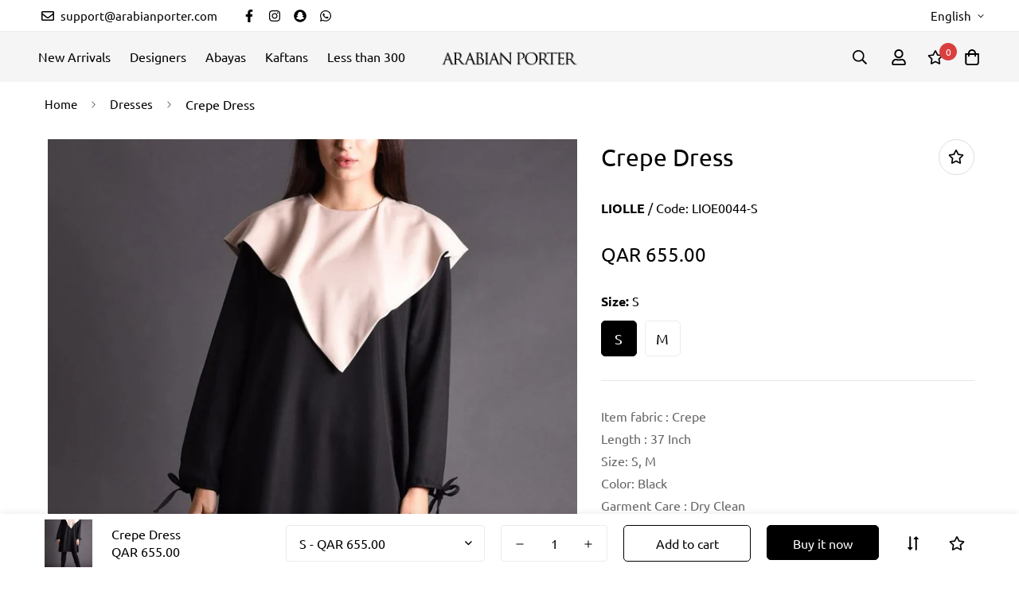

--- FILE ---
content_type: text/html; charset=utf-8
request_url: https://arabianporter.com/products/lioe0044?view=grid-card-item
body_size: 3068
content:


<link href="//arabianporter.com/cdn/shop/t/4/assets/component-product-card.css?v=70275406175634185661672119545" rel="stylesheet" type="text/css" media="all" />


<div class="sf-column"><div class="sf__pcard cursor-pointer sf-prod__block sf__pcard-style-1" data-view="card" data-product-id="7384081563830">  
      <div class="sf__pcard-image ">
        <div class="overflow-hidden cursor-pointer relative sf__image-box">
          
          <div class="flex justify-center items-center">
            <a href="/products/lioe0044" class="block w-full">
                
                  <div class="spc__main-img"><responsive-image class="sf-image" data-image-loading style="--aspect-ratio: 3/4;">
                      <img
                          srcset="//arabianporter.com/cdn/shop/products/LIOE0044-1-800x1199.jpg?v=1656572652&width=165 165w,//arabianporter.com/cdn/shop/products/LIOE0044-1-800x1199.jpg?v=1656572652&width=360 360w,//arabianporter.com/cdn/shop/products/LIOE0044-1-800x1199.jpg?v=1656572652&width=533 533w,//arabianporter.com/cdn/shop/products/LIOE0044-1-800x1199.jpg?v=1656572652&width=720 720w,//arabianporter.com/cdn/shop/products/LIOE0044-1-800x1199.jpg?v=1656572652 800w"
                          src="//arabianporter.com/cdn/shop/products/LIOE0044-1-800x1199.jpg?v=1656572652&width=360"
                          sizes="(min-width: 1200px) 267px, (min-width: 990px) calc((100vw - 130px) / 4), (min-width: 750px) calc((100vw - 120px) / 3), calc((100vw - 35px) / 2)"
                          alt=""
                          loading="lazy"
                          class="se-out w-full h-full"
                          width="800"
                          height="1199"
                          alt="Crepe Dress"
                      >
                    </responsive-image>
                  </div><div class="spc__hover-img"><responsive-image class="sf-image" data-image-loading style="--aspect-ratio: 3/4;">
                        <img
                            srcset="//arabianporter.com/cdn/shop/products/LIOE0044-4-800x1199.jpg?v=1656572655&width=165 165w,//arabianporter.com/cdn/shop/products/LIOE0044-4-800x1199.jpg?v=1656572655&width=360 360w,//arabianporter.com/cdn/shop/products/LIOE0044-4-800x1199.jpg?v=1656572655&width=533 533w,//arabianporter.com/cdn/shop/products/LIOE0044-4-800x1199.jpg?v=1656572655&width=720 720w,//arabianporter.com/cdn/shop/products/LIOE0044-4-800x1199.jpg?v=1656572655 800w"
                            src="//arabianporter.com/cdn/shop/products/LIOE0044-4-800x1199.jpg?v=1656572655&width=360"
                            sizes="(min-width: 1200px) 267px, (min-width: 990px) calc((100vw - 130px) / 4), (min-width: 750px) calc((100vw - 120px) / 3), calc((100vw - 35px) / 2)"
                            alt="Crepe Dress"
                            loading="lazy"
                            class="se-out w-full h-full"
                            width="800"
                            height="1199"
                            alt="Crepe Dress"
                        >
                      </responsive-image>
                    </div>
            </a>
          </div><div class="sf__pcard-tags absolute flex flex-wrap">
              
                
                  
                
                  
                
                  
                
                  
                
                  
                
                  
                
                  
                
              
              
            </div><span class="prod__tag prod__tag--soldout" style="display: none;">Sold Out</span><div class="sf__pcard-action hidden md:block z-10">
                  

                    
                      

  <button
    class="sf__tooltip-item sf__btn-icon sf-wishlist__button sf__tooltip-left sf__tooltip-style-1"
    type="button"
    data-product-handle="lioe0044"
  >
    <span class="sf__tooltip-icon block">
      <svg class="w-[20px] h-[20px]" fill="currentColor" xmlns="http://www.w3.org/2000/svg" viewBox="0 0 576 512"><path d="M528.1 171.5L382 150.2 316.7 17.8c-11.7-23.6-45.6-23.9-57.4 0L194 150.2 47.9 171.5c-26.2 3.8-36.7 36.1-17.7 54.6l105.7 103-25 145.5c-4.5 26.3 23.2 46 46.4 33.7L288 439.6l130.7 68.7c23.2 12.2 50.9-7.4 46.4-33.7l-25-145.5 105.7-103c19-18.5 8.5-50.8-17.7-54.6zM388.6 312.3l23.7 138.4L288 385.4l-124.3 65.3 23.7-138.4-100.6-98 139-20.2 62.2-126 62.2 126 139 20.2-100.6 98z"/></svg>
    </span><span class="sf__tooltip-content sf-wishlist__button-content" data-revert-text="Remove from wishlist">
      Add to wishlist
    </span>
  </button>


                    


  <button
    class="sf__tooltip-item sf__btn-icon sf-pqv__button sf__tooltip-left sf__tooltip-style-1"
    type="button"
    data-product-handle="lioe0044"
  >
    <span class="sf__tooltip-icon block">
      <svg class="w-[20px] h-[20px]" fill="currentColor" stroke="currentColor" xmlns="http://www.w3.org/2000/svg" viewBox="0 0 576 512"><path d="M569.354 231.631C512.969 135.948 407.808 72 288 72 168.14 72 63.004 135.994 6.646 231.63a47.999 47.999 0 0 0 0 48.739C63.032 376.053 168.192 440 288 440c119.86 0 224.996-63.994 281.354-159.631a48.002 48.002 0 0 0 0-48.738zM416 228c0 68.483-57.308 124-128 124s-128-55.517-128-124 57.308-124 128-124 128 55.517 128 124zm125.784 36.123C489.837 352.277 393.865 408 288 408c-106.291 0-202.061-56.105-253.784-143.876a16.006 16.006 0 0 1 0-16.247c29.072-49.333 73.341-90.435 127.66-115.887C140.845 158.191 128 191.568 128 228c0 85.818 71.221 156 160 156 88.77 0 160-70.178 160-156 0-36.411-12.833-69.794-33.875-96.01 53.76 25.189 98.274 66.021 127.66 115.887a16.006 16.006 0 0 1-.001 16.246zM224 224c0-10.897 2.727-21.156 7.53-30.137v.02c0 14.554 11.799 26.353 26.353 26.353 14.554 0 26.353-11.799 26.353-26.353s-11.799-26.353-26.353-26.353h-.02c8.981-4.803 19.24-7.53 30.137-7.53 35.346 0 64 28.654 64 64s-28.654 64-64 64-64-28.654-64-64z"/></svg>
    </span><span class="sf__tooltip-content " data-revert-text="">
      Quick view
    </span>
  </button>


</div>
  
 <div class="sf__pcard-quick-add ">
      
        <input hidden name="id" required value="41589606842550" data-selected-variant="">
      <button class="f-product-form sf-pqv__button sf__btn sf__btn-secondary sf__btn-white flex-grow" data-product-url="/products/lioe0044" data-product-id="7384081563830" data-product-handle="lioe0044">
        <span>Select options</span>
      </button>
      
    
  </div>
               
        </div>
      </div>
      <div class="sf__pcard-content text-left">
        <div class="mt-3 lg:mt-5">
          <div class="max-w-full w-full"><span class="sf__pcard-vendor block uppercase text-xs mb-2">LIOLLE</span>
              <h3 class="block text-base">
                <a href="/products/lioe0044" class="block mb-[5px] leading-normal sf__pcard-name font-medium truncate-lines hover:text-color-secondary uppercase">
                  Crepe Dress
                </a>
              </h3>
            
            
          </div>
        
          <div class="sf__pcard-price leading-normal">
            <style>
  .f-price__sale,
  .f-price__availability,
  .f-price .f-price__badge-sale,
  .f-price .f-price__badge-sold-out,
  .f-price--on-sale .f-price__regular,
  .f-price--on-sale .f-price__availability,
  .f-price--no-compare .f-price__compare {
    display: none;
  }
  
  .f-price--on-sale .f-price__sale {
    display: flex;
    flex-direction: row;
    flex-wrap: wrap;
  }
  
  .f-price--sold-out .f-price__badge-sold-out, .f-price--on-sale .f-price__badge-sale, .f-price--sold-out .f-price__badges, .f-price--on-sale .f-price__badges {
    display: inline-flex;
  }
</style><div class="f-price inline-flex items-center flex-wrap">

  <div class="f-price__regular">
    <span class="visually-hidden visually-hidden--inline">Translation missing: en.products.product.price.regular_price</span>
    <span class="f-price-item f-price-item--regular ">
        <span class=transcy-money>QAR 655.00</span>
      </span>
  </div>
  <div class="f-price__sale">
    <span class="visually-hidden visually-hidden--inline">Translation missing: en.products.product.price.sale_price</span>
    <span class="f-price-item f-price-item--sale  prod__price text-color-regular-price">
        <span class=transcy-money>QAR 655.00</span>
      </span>
      <span class="visually-hidden visually-hidden--inline">Translation missing: en.products.product.price.regular_price</span>
      <s class="f-price-item f-price-item--regular prod__compare_price ml-2 line-through text-color-secondary flex items-center">
        
          
        
      </s></div>
  <div class="f-price__unit-wrapper hidden">
    <span class="visually-hidden">Translation missing: en.products.product.price.unit_price</span>
    <div class="f-price__unit"><span data-unit-price></span><span aria-hidden="true">/</span><span data-unit-price-base-unit></span></div>
  </div>

  
</div>

          </div>
          <div
  data-limit=""
  data-pcard-variant-picker
  data-product-url="/products/lioe0044"
  
>
  <pcard-swatch class="pcard-variant-option -mx-[5px] mt-3 flex flex-wrap items-center justify-start">
</pcard-swatch>
  <script type="application/json">
    [{"id":41589606842550,"title":"S","option1":"S","option2":null,"option3":null,"sku":"LIOE0044-S","requires_shipping":true,"taxable":true,"featured_image":{"id":32084661043382,"product_id":7384081563830,"position":1,"created_at":"2022-06-30T10:04:10+03:00","updated_at":"2022-06-30T10:04:12+03:00","alt":null,"width":800,"height":1199,"src":"\/\/arabianporter.com\/cdn\/shop\/products\/LIOE0044-1-800x1199.jpg?v=1656572652","variant_ids":[41589606842550,41589606875318]},"available":true,"name":"Crepe Dress - S","public_title":"S","options":["S"],"price":65500,"weight":500,"compare_at_price":null,"inventory_management":"shopify","barcode":"06842550","featured_media":{"alt":null,"id":24523805720758,"position":1,"preview_image":{"aspect_ratio":0.667,"height":1199,"width":800,"src":"\/\/arabianporter.com\/cdn\/shop\/products\/LIOE0044-1-800x1199.jpg?v=1656572652"}},"requires_selling_plan":false,"selling_plan_allocations":[]},{"id":41589606875318,"title":"M","option1":"M","option2":null,"option3":null,"sku":"LIOE0044-M","requires_shipping":true,"taxable":true,"featured_image":{"id":32084661043382,"product_id":7384081563830,"position":1,"created_at":"2022-06-30T10:04:10+03:00","updated_at":"2022-06-30T10:04:12+03:00","alt":null,"width":800,"height":1199,"src":"\/\/arabianporter.com\/cdn\/shop\/products\/LIOE0044-1-800x1199.jpg?v=1656572652","variant_ids":[41589606842550,41589606875318]},"available":true,"name":"Crepe Dress - M","public_title":"M","options":["M"],"price":65500,"weight":500,"compare_at_price":null,"inventory_management":"shopify","barcode":"06875318","featured_media":{"alt":null,"id":24523805720758,"position":1,"preview_image":{"aspect_ratio":0.667,"height":1199,"width":800,"src":"\/\/arabianporter.com\/cdn\/shop\/products\/LIOE0044-1-800x1199.jpg?v=1656572652"}},"requires_selling_plan":false,"selling_plan_allocations":[]}]
  </script>
</div>

        </div><div class="content-view-list mt-5 hidden">
          <div class="leading-7 text-color-secondary mb-4">
            Item fabric : Crepe Length : 37 Inch Size: S, M Color: Black Garment Care : Dry...
          </div>
          <div class="flex items-start">
                
                  <button class="sf-pqv__button quick-add sf__btn sf__btn-primary" data-product-handle="lioe0044">
                    <span>Select options</span>
                  </button>
                
              
<div class="grid grid-cols-3 gap-2.5 ml-2.5">
              

                
                  

  <button
    class="sf__tooltip-item sf__btn-icon sf-wishlist__button sf__tooltip-bottom sf__tooltip-style-1"
    type="button"
    data-product-handle="lioe0044"
  >
    <span class="sf__tooltip-icon block">
      <svg class="w-[20px] h-[20px]" fill="currentColor" xmlns="http://www.w3.org/2000/svg" viewBox="0 0 576 512"><path d="M528.1 171.5L382 150.2 316.7 17.8c-11.7-23.6-45.6-23.9-57.4 0L194 150.2 47.9 171.5c-26.2 3.8-36.7 36.1-17.7 54.6l105.7 103-25 145.5c-4.5 26.3 23.2 46 46.4 33.7L288 439.6l130.7 68.7c23.2 12.2 50.9-7.4 46.4-33.7l-25-145.5 105.7-103c19-18.5 8.5-50.8-17.7-54.6zM388.6 312.3l23.7 138.4L288 385.4l-124.3 65.3 23.7-138.4-100.6-98 139-20.2 62.2-126 62.2 126 139 20.2-100.6 98z"/></svg>
    </span><span class="sf__tooltip-content sf-wishlist__button-content" data-revert-text="Remove from wishlist">
      Add to wishlist
    </span>
  </button>


                


  <button
    class="sf__tooltip-item sf__btn-icon sf-pqv__button sf__tooltip-bottom sf__tooltip-style-1"
    type="button"
    data-product-handle="lioe0044"
  >
    <span class="sf__tooltip-icon block">
      <svg class="w-[20px] h-[20px]" fill="currentColor" stroke="currentColor" xmlns="http://www.w3.org/2000/svg" viewBox="0 0 576 512"><path d="M569.354 231.631C512.969 135.948 407.808 72 288 72 168.14 72 63.004 135.994 6.646 231.63a47.999 47.999 0 0 0 0 48.739C63.032 376.053 168.192 440 288 440c119.86 0 224.996-63.994 281.354-159.631a48.002 48.002 0 0 0 0-48.738zM416 228c0 68.483-57.308 124-128 124s-128-55.517-128-124 57.308-124 128-124 128 55.517 128 124zm125.784 36.123C489.837 352.277 393.865 408 288 408c-106.291 0-202.061-56.105-253.784-143.876a16.006 16.006 0 0 1 0-16.247c29.072-49.333 73.341-90.435 127.66-115.887C140.845 158.191 128 191.568 128 228c0 85.818 71.221 156 160 156 88.77 0 160-70.178 160-156 0-36.411-12.833-69.794-33.875-96.01 53.76 25.189 98.274 66.021 127.66 115.887a16.006 16.006 0 0 1-.001 16.246zM224 224c0-10.897 2.727-21.156 7.53-30.137v.02c0 14.554 11.799 26.353 26.353 26.353 14.554 0 26.353-11.799 26.353-26.353s-11.799-26.353-26.353-26.353h-.02c8.981-4.803 19.24-7.53 30.137-7.53 35.346 0 64 28.654 64 64s-28.654 64-64 64-64-28.654-64-64z"/></svg>
    </span><span class="sf__tooltip-content " data-revert-text="">
      Quick view
    </span>
  </button>


</div>
          </div>
        </div>
      </div><input hidden name="id" required value="41589606842550" data-selected-variant="">
  </div> <!-- .sf__pcard --></div><!-- .sf-column -->


--- FILE ---
content_type: text/javascript; charset=utf-8
request_url: https://arabianporter.com/products/lioe0044.js
body_size: -173
content:
{"id":7384081563830,"title":"Crepe Dress","handle":"lioe0044","description":"\u003cmeta charset=\"utf-8\"\u003e\n\u003cul data-mce-fragment=\"1\"\u003e\n\u003cli data-mce-fragment=\"1\"\u003e\u003cspan data-mce-fragment=\"1\"\u003eItem fabric : Crepe\u003c\/span\u003e\u003c\/li\u003e\n\u003cli\u003e\u003cspan\u003eLength : 37 Inch\u003c\/span\u003e\u003c\/li\u003e\n\u003cli data-mce-fragment=\"1\"\u003e\u003cspan data-mce-fragment=\"1\"\u003eSize: S, M\u003c\/span\u003e\u003c\/li\u003e\n\u003cli data-mce-fragment=\"1\"\u003e\u003cspan data-mce-fragment=\"1\"\u003eColor: Black\u003c\/span\u003e\u003c\/li\u003e\n\u003cli\u003eGarment Care : Dry Clean\u003c\/li\u003e\n\u003cli\u003e\u003cspan\u003eBelt Included\u003c\/span\u003e\u003c\/li\u003e\n\u003c\/ul\u003e","published_at":"2022-06-30T10:07:49+03:00","created_at":"2022-06-30T10:03:30+03:00","vendor":"LIOLLE","type":"Clothing","tags":["37\"","Black","Crepe","Dresses","LIOLLE","M","S"],"price":65500,"price_min":65500,"price_max":65500,"available":true,"price_varies":false,"compare_at_price":null,"compare_at_price_min":0,"compare_at_price_max":0,"compare_at_price_varies":false,"variants":[{"id":41589606842550,"title":"S","option1":"S","option2":null,"option3":null,"sku":"LIOE0044-S","requires_shipping":true,"taxable":true,"featured_image":{"id":32084661043382,"product_id":7384081563830,"position":1,"created_at":"2022-06-30T10:04:10+03:00","updated_at":"2022-06-30T10:04:12+03:00","alt":null,"width":800,"height":1199,"src":"https:\/\/cdn.shopify.com\/s\/files\/1\/0618\/2155\/0774\/products\/LIOE0044-1-800x1199.jpg?v=1656572652","variant_ids":[41589606842550,41589606875318]},"available":true,"name":"Crepe Dress - S","public_title":"S","options":["S"],"price":65500,"weight":500,"compare_at_price":null,"inventory_management":"shopify","barcode":"06842550","featured_media":{"alt":null,"id":24523805720758,"position":1,"preview_image":{"aspect_ratio":0.667,"height":1199,"width":800,"src":"https:\/\/cdn.shopify.com\/s\/files\/1\/0618\/2155\/0774\/products\/LIOE0044-1-800x1199.jpg?v=1656572652"}},"requires_selling_plan":false,"selling_plan_allocations":[]},{"id":41589606875318,"title":"M","option1":"M","option2":null,"option3":null,"sku":"LIOE0044-M","requires_shipping":true,"taxable":true,"featured_image":{"id":32084661043382,"product_id":7384081563830,"position":1,"created_at":"2022-06-30T10:04:10+03:00","updated_at":"2022-06-30T10:04:12+03:00","alt":null,"width":800,"height":1199,"src":"https:\/\/cdn.shopify.com\/s\/files\/1\/0618\/2155\/0774\/products\/LIOE0044-1-800x1199.jpg?v=1656572652","variant_ids":[41589606842550,41589606875318]},"available":true,"name":"Crepe Dress - M","public_title":"M","options":["M"],"price":65500,"weight":500,"compare_at_price":null,"inventory_management":"shopify","barcode":"06875318","featured_media":{"alt":null,"id":24523805720758,"position":1,"preview_image":{"aspect_ratio":0.667,"height":1199,"width":800,"src":"https:\/\/cdn.shopify.com\/s\/files\/1\/0618\/2155\/0774\/products\/LIOE0044-1-800x1199.jpg?v=1656572652"}},"requires_selling_plan":false,"selling_plan_allocations":[]}],"images":["\/\/cdn.shopify.com\/s\/files\/1\/0618\/2155\/0774\/products\/LIOE0044-1-800x1199.jpg?v=1656572652","\/\/cdn.shopify.com\/s\/files\/1\/0618\/2155\/0774\/products\/LIOE0044-4-800x1199.jpg?v=1656572655","\/\/cdn.shopify.com\/s\/files\/1\/0618\/2155\/0774\/products\/LIOE0044-2-800x1199.jpg?v=1656572662"],"featured_image":"\/\/cdn.shopify.com\/s\/files\/1\/0618\/2155\/0774\/products\/LIOE0044-1-800x1199.jpg?v=1656572652","options":[{"name":"Size","position":1,"values":["S","M"]}],"url":"\/products\/lioe0044","media":[{"alt":null,"id":24523805720758,"position":1,"preview_image":{"aspect_ratio":0.667,"height":1199,"width":800,"src":"https:\/\/cdn.shopify.com\/s\/files\/1\/0618\/2155\/0774\/products\/LIOE0044-1-800x1199.jpg?v=1656572652"},"aspect_ratio":0.667,"height":1199,"media_type":"image","src":"https:\/\/cdn.shopify.com\/s\/files\/1\/0618\/2155\/0774\/products\/LIOE0044-1-800x1199.jpg?v=1656572652","width":800},{"alt":null,"id":24523805917366,"position":2,"preview_image":{"aspect_ratio":0.667,"height":1199,"width":800,"src":"https:\/\/cdn.shopify.com\/s\/files\/1\/0618\/2155\/0774\/products\/LIOE0044-4-800x1199.jpg?v=1656572655"},"aspect_ratio":0.667,"height":1199,"media_type":"image","src":"https:\/\/cdn.shopify.com\/s\/files\/1\/0618\/2155\/0774\/products\/LIOE0044-4-800x1199.jpg?v=1656572655","width":800},{"alt":null,"id":24523806933174,"position":3,"preview_image":{"aspect_ratio":0.667,"height":1199,"width":800,"src":"https:\/\/cdn.shopify.com\/s\/files\/1\/0618\/2155\/0774\/products\/LIOE0044-2-800x1199.jpg?v=1656572662"},"aspect_ratio":0.667,"height":1199,"media_type":"image","src":"https:\/\/cdn.shopify.com\/s\/files\/1\/0618\/2155\/0774\/products\/LIOE0044-2-800x1199.jpg?v=1656572662","width":800}],"requires_selling_plan":false,"selling_plan_groups":[]}

--- FILE ---
content_type: text/javascript; charset=utf-8
request_url: https://arabianporter.com/products/lioe0044.js
body_size: 463
content:
{"id":7384081563830,"title":"Crepe Dress","handle":"lioe0044","description":"\u003cmeta charset=\"utf-8\"\u003e\n\u003cul data-mce-fragment=\"1\"\u003e\n\u003cli data-mce-fragment=\"1\"\u003e\u003cspan data-mce-fragment=\"1\"\u003eItem fabric : Crepe\u003c\/span\u003e\u003c\/li\u003e\n\u003cli\u003e\u003cspan\u003eLength : 37 Inch\u003c\/span\u003e\u003c\/li\u003e\n\u003cli data-mce-fragment=\"1\"\u003e\u003cspan data-mce-fragment=\"1\"\u003eSize: S, M\u003c\/span\u003e\u003c\/li\u003e\n\u003cli data-mce-fragment=\"1\"\u003e\u003cspan data-mce-fragment=\"1\"\u003eColor: Black\u003c\/span\u003e\u003c\/li\u003e\n\u003cli\u003eGarment Care : Dry Clean\u003c\/li\u003e\n\u003cli\u003e\u003cspan\u003eBelt Included\u003c\/span\u003e\u003c\/li\u003e\n\u003c\/ul\u003e","published_at":"2022-06-30T10:07:49+03:00","created_at":"2022-06-30T10:03:30+03:00","vendor":"LIOLLE","type":"Clothing","tags":["37\"","Black","Crepe","Dresses","LIOLLE","M","S"],"price":65500,"price_min":65500,"price_max":65500,"available":true,"price_varies":false,"compare_at_price":null,"compare_at_price_min":0,"compare_at_price_max":0,"compare_at_price_varies":false,"variants":[{"id":41589606842550,"title":"S","option1":"S","option2":null,"option3":null,"sku":"LIOE0044-S","requires_shipping":true,"taxable":true,"featured_image":{"id":32084661043382,"product_id":7384081563830,"position":1,"created_at":"2022-06-30T10:04:10+03:00","updated_at":"2022-06-30T10:04:12+03:00","alt":null,"width":800,"height":1199,"src":"https:\/\/cdn.shopify.com\/s\/files\/1\/0618\/2155\/0774\/products\/LIOE0044-1-800x1199.jpg?v=1656572652","variant_ids":[41589606842550,41589606875318]},"available":true,"name":"Crepe Dress - S","public_title":"S","options":["S"],"price":65500,"weight":500,"compare_at_price":null,"inventory_management":"shopify","barcode":"06842550","featured_media":{"alt":null,"id":24523805720758,"position":1,"preview_image":{"aspect_ratio":0.667,"height":1199,"width":800,"src":"https:\/\/cdn.shopify.com\/s\/files\/1\/0618\/2155\/0774\/products\/LIOE0044-1-800x1199.jpg?v=1656572652"}},"requires_selling_plan":false,"selling_plan_allocations":[]},{"id":41589606875318,"title":"M","option1":"M","option2":null,"option3":null,"sku":"LIOE0044-M","requires_shipping":true,"taxable":true,"featured_image":{"id":32084661043382,"product_id":7384081563830,"position":1,"created_at":"2022-06-30T10:04:10+03:00","updated_at":"2022-06-30T10:04:12+03:00","alt":null,"width":800,"height":1199,"src":"https:\/\/cdn.shopify.com\/s\/files\/1\/0618\/2155\/0774\/products\/LIOE0044-1-800x1199.jpg?v=1656572652","variant_ids":[41589606842550,41589606875318]},"available":true,"name":"Crepe Dress - M","public_title":"M","options":["M"],"price":65500,"weight":500,"compare_at_price":null,"inventory_management":"shopify","barcode":"06875318","featured_media":{"alt":null,"id":24523805720758,"position":1,"preview_image":{"aspect_ratio":0.667,"height":1199,"width":800,"src":"https:\/\/cdn.shopify.com\/s\/files\/1\/0618\/2155\/0774\/products\/LIOE0044-1-800x1199.jpg?v=1656572652"}},"requires_selling_plan":false,"selling_plan_allocations":[]}],"images":["\/\/cdn.shopify.com\/s\/files\/1\/0618\/2155\/0774\/products\/LIOE0044-1-800x1199.jpg?v=1656572652","\/\/cdn.shopify.com\/s\/files\/1\/0618\/2155\/0774\/products\/LIOE0044-4-800x1199.jpg?v=1656572655","\/\/cdn.shopify.com\/s\/files\/1\/0618\/2155\/0774\/products\/LIOE0044-2-800x1199.jpg?v=1656572662"],"featured_image":"\/\/cdn.shopify.com\/s\/files\/1\/0618\/2155\/0774\/products\/LIOE0044-1-800x1199.jpg?v=1656572652","options":[{"name":"Size","position":1,"values":["S","M"]}],"url":"\/products\/lioe0044","media":[{"alt":null,"id":24523805720758,"position":1,"preview_image":{"aspect_ratio":0.667,"height":1199,"width":800,"src":"https:\/\/cdn.shopify.com\/s\/files\/1\/0618\/2155\/0774\/products\/LIOE0044-1-800x1199.jpg?v=1656572652"},"aspect_ratio":0.667,"height":1199,"media_type":"image","src":"https:\/\/cdn.shopify.com\/s\/files\/1\/0618\/2155\/0774\/products\/LIOE0044-1-800x1199.jpg?v=1656572652","width":800},{"alt":null,"id":24523805917366,"position":2,"preview_image":{"aspect_ratio":0.667,"height":1199,"width":800,"src":"https:\/\/cdn.shopify.com\/s\/files\/1\/0618\/2155\/0774\/products\/LIOE0044-4-800x1199.jpg?v=1656572655"},"aspect_ratio":0.667,"height":1199,"media_type":"image","src":"https:\/\/cdn.shopify.com\/s\/files\/1\/0618\/2155\/0774\/products\/LIOE0044-4-800x1199.jpg?v=1656572655","width":800},{"alt":null,"id":24523806933174,"position":3,"preview_image":{"aspect_ratio":0.667,"height":1199,"width":800,"src":"https:\/\/cdn.shopify.com\/s\/files\/1\/0618\/2155\/0774\/products\/LIOE0044-2-800x1199.jpg?v=1656572662"},"aspect_ratio":0.667,"height":1199,"media_type":"image","src":"https:\/\/cdn.shopify.com\/s\/files\/1\/0618\/2155\/0774\/products\/LIOE0044-2-800x1199.jpg?v=1656572662","width":800}],"requires_selling_plan":false,"selling_plan_groups":[]}

--- FILE ---
content_type: text/javascript; charset=utf-8
request_url: https://arabianporter.com/products/lioe0044.js
body_size: 443
content:
{"id":7384081563830,"title":"Crepe Dress","handle":"lioe0044","description":"\u003cmeta charset=\"utf-8\"\u003e\n\u003cul data-mce-fragment=\"1\"\u003e\n\u003cli data-mce-fragment=\"1\"\u003e\u003cspan data-mce-fragment=\"1\"\u003eItem fabric : Crepe\u003c\/span\u003e\u003c\/li\u003e\n\u003cli\u003e\u003cspan\u003eLength : 37 Inch\u003c\/span\u003e\u003c\/li\u003e\n\u003cli data-mce-fragment=\"1\"\u003e\u003cspan data-mce-fragment=\"1\"\u003eSize: S, M\u003c\/span\u003e\u003c\/li\u003e\n\u003cli data-mce-fragment=\"1\"\u003e\u003cspan data-mce-fragment=\"1\"\u003eColor: Black\u003c\/span\u003e\u003c\/li\u003e\n\u003cli\u003eGarment Care : Dry Clean\u003c\/li\u003e\n\u003cli\u003e\u003cspan\u003eBelt Included\u003c\/span\u003e\u003c\/li\u003e\n\u003c\/ul\u003e","published_at":"2022-06-30T10:07:49+03:00","created_at":"2022-06-30T10:03:30+03:00","vendor":"LIOLLE","type":"Clothing","tags":["37\"","Black","Crepe","Dresses","LIOLLE","M","S"],"price":65500,"price_min":65500,"price_max":65500,"available":true,"price_varies":false,"compare_at_price":null,"compare_at_price_min":0,"compare_at_price_max":0,"compare_at_price_varies":false,"variants":[{"id":41589606842550,"title":"S","option1":"S","option2":null,"option3":null,"sku":"LIOE0044-S","requires_shipping":true,"taxable":true,"featured_image":{"id":32084661043382,"product_id":7384081563830,"position":1,"created_at":"2022-06-30T10:04:10+03:00","updated_at":"2022-06-30T10:04:12+03:00","alt":null,"width":800,"height":1199,"src":"https:\/\/cdn.shopify.com\/s\/files\/1\/0618\/2155\/0774\/products\/LIOE0044-1-800x1199.jpg?v=1656572652","variant_ids":[41589606842550,41589606875318]},"available":true,"name":"Crepe Dress - S","public_title":"S","options":["S"],"price":65500,"weight":500,"compare_at_price":null,"inventory_management":"shopify","barcode":"06842550","featured_media":{"alt":null,"id":24523805720758,"position":1,"preview_image":{"aspect_ratio":0.667,"height":1199,"width":800,"src":"https:\/\/cdn.shopify.com\/s\/files\/1\/0618\/2155\/0774\/products\/LIOE0044-1-800x1199.jpg?v=1656572652"}},"requires_selling_plan":false,"selling_plan_allocations":[]},{"id":41589606875318,"title":"M","option1":"M","option2":null,"option3":null,"sku":"LIOE0044-M","requires_shipping":true,"taxable":true,"featured_image":{"id":32084661043382,"product_id":7384081563830,"position":1,"created_at":"2022-06-30T10:04:10+03:00","updated_at":"2022-06-30T10:04:12+03:00","alt":null,"width":800,"height":1199,"src":"https:\/\/cdn.shopify.com\/s\/files\/1\/0618\/2155\/0774\/products\/LIOE0044-1-800x1199.jpg?v=1656572652","variant_ids":[41589606842550,41589606875318]},"available":true,"name":"Crepe Dress - M","public_title":"M","options":["M"],"price":65500,"weight":500,"compare_at_price":null,"inventory_management":"shopify","barcode":"06875318","featured_media":{"alt":null,"id":24523805720758,"position":1,"preview_image":{"aspect_ratio":0.667,"height":1199,"width":800,"src":"https:\/\/cdn.shopify.com\/s\/files\/1\/0618\/2155\/0774\/products\/LIOE0044-1-800x1199.jpg?v=1656572652"}},"requires_selling_plan":false,"selling_plan_allocations":[]}],"images":["\/\/cdn.shopify.com\/s\/files\/1\/0618\/2155\/0774\/products\/LIOE0044-1-800x1199.jpg?v=1656572652","\/\/cdn.shopify.com\/s\/files\/1\/0618\/2155\/0774\/products\/LIOE0044-4-800x1199.jpg?v=1656572655","\/\/cdn.shopify.com\/s\/files\/1\/0618\/2155\/0774\/products\/LIOE0044-2-800x1199.jpg?v=1656572662"],"featured_image":"\/\/cdn.shopify.com\/s\/files\/1\/0618\/2155\/0774\/products\/LIOE0044-1-800x1199.jpg?v=1656572652","options":[{"name":"Size","position":1,"values":["S","M"]}],"url":"\/products\/lioe0044","media":[{"alt":null,"id":24523805720758,"position":1,"preview_image":{"aspect_ratio":0.667,"height":1199,"width":800,"src":"https:\/\/cdn.shopify.com\/s\/files\/1\/0618\/2155\/0774\/products\/LIOE0044-1-800x1199.jpg?v=1656572652"},"aspect_ratio":0.667,"height":1199,"media_type":"image","src":"https:\/\/cdn.shopify.com\/s\/files\/1\/0618\/2155\/0774\/products\/LIOE0044-1-800x1199.jpg?v=1656572652","width":800},{"alt":null,"id":24523805917366,"position":2,"preview_image":{"aspect_ratio":0.667,"height":1199,"width":800,"src":"https:\/\/cdn.shopify.com\/s\/files\/1\/0618\/2155\/0774\/products\/LIOE0044-4-800x1199.jpg?v=1656572655"},"aspect_ratio":0.667,"height":1199,"media_type":"image","src":"https:\/\/cdn.shopify.com\/s\/files\/1\/0618\/2155\/0774\/products\/LIOE0044-4-800x1199.jpg?v=1656572655","width":800},{"alt":null,"id":24523806933174,"position":3,"preview_image":{"aspect_ratio":0.667,"height":1199,"width":800,"src":"https:\/\/cdn.shopify.com\/s\/files\/1\/0618\/2155\/0774\/products\/LIOE0044-2-800x1199.jpg?v=1656572662"},"aspect_ratio":0.667,"height":1199,"media_type":"image","src":"https:\/\/cdn.shopify.com\/s\/files\/1\/0618\/2155\/0774\/products\/LIOE0044-2-800x1199.jpg?v=1656572662","width":800}],"requires_selling_plan":false,"selling_plan_groups":[]}

--- FILE ---
content_type: text/javascript; charset=utf-8
request_url: https://arabianporter.com/products/lioe0044.js
body_size: -112
content:
{"id":7384081563830,"title":"Crepe Dress","handle":"lioe0044","description":"\u003cmeta charset=\"utf-8\"\u003e\n\u003cul data-mce-fragment=\"1\"\u003e\n\u003cli data-mce-fragment=\"1\"\u003e\u003cspan data-mce-fragment=\"1\"\u003eItem fabric : Crepe\u003c\/span\u003e\u003c\/li\u003e\n\u003cli\u003e\u003cspan\u003eLength : 37 Inch\u003c\/span\u003e\u003c\/li\u003e\n\u003cli data-mce-fragment=\"1\"\u003e\u003cspan data-mce-fragment=\"1\"\u003eSize: S, M\u003c\/span\u003e\u003c\/li\u003e\n\u003cli data-mce-fragment=\"1\"\u003e\u003cspan data-mce-fragment=\"1\"\u003eColor: Black\u003c\/span\u003e\u003c\/li\u003e\n\u003cli\u003eGarment Care : Dry Clean\u003c\/li\u003e\n\u003cli\u003e\u003cspan\u003eBelt Included\u003c\/span\u003e\u003c\/li\u003e\n\u003c\/ul\u003e","published_at":"2022-06-30T10:07:49+03:00","created_at":"2022-06-30T10:03:30+03:00","vendor":"LIOLLE","type":"Clothing","tags":["37\"","Black","Crepe","Dresses","LIOLLE","M","S"],"price":65500,"price_min":65500,"price_max":65500,"available":true,"price_varies":false,"compare_at_price":null,"compare_at_price_min":0,"compare_at_price_max":0,"compare_at_price_varies":false,"variants":[{"id":41589606842550,"title":"S","option1":"S","option2":null,"option3":null,"sku":"LIOE0044-S","requires_shipping":true,"taxable":true,"featured_image":{"id":32084661043382,"product_id":7384081563830,"position":1,"created_at":"2022-06-30T10:04:10+03:00","updated_at":"2022-06-30T10:04:12+03:00","alt":null,"width":800,"height":1199,"src":"https:\/\/cdn.shopify.com\/s\/files\/1\/0618\/2155\/0774\/products\/LIOE0044-1-800x1199.jpg?v=1656572652","variant_ids":[41589606842550,41589606875318]},"available":true,"name":"Crepe Dress - S","public_title":"S","options":["S"],"price":65500,"weight":500,"compare_at_price":null,"inventory_management":"shopify","barcode":"06842550","featured_media":{"alt":null,"id":24523805720758,"position":1,"preview_image":{"aspect_ratio":0.667,"height":1199,"width":800,"src":"https:\/\/cdn.shopify.com\/s\/files\/1\/0618\/2155\/0774\/products\/LIOE0044-1-800x1199.jpg?v=1656572652"}},"requires_selling_plan":false,"selling_plan_allocations":[]},{"id":41589606875318,"title":"M","option1":"M","option2":null,"option3":null,"sku":"LIOE0044-M","requires_shipping":true,"taxable":true,"featured_image":{"id":32084661043382,"product_id":7384081563830,"position":1,"created_at":"2022-06-30T10:04:10+03:00","updated_at":"2022-06-30T10:04:12+03:00","alt":null,"width":800,"height":1199,"src":"https:\/\/cdn.shopify.com\/s\/files\/1\/0618\/2155\/0774\/products\/LIOE0044-1-800x1199.jpg?v=1656572652","variant_ids":[41589606842550,41589606875318]},"available":true,"name":"Crepe Dress - M","public_title":"M","options":["M"],"price":65500,"weight":500,"compare_at_price":null,"inventory_management":"shopify","barcode":"06875318","featured_media":{"alt":null,"id":24523805720758,"position":1,"preview_image":{"aspect_ratio":0.667,"height":1199,"width":800,"src":"https:\/\/cdn.shopify.com\/s\/files\/1\/0618\/2155\/0774\/products\/LIOE0044-1-800x1199.jpg?v=1656572652"}},"requires_selling_plan":false,"selling_plan_allocations":[]}],"images":["\/\/cdn.shopify.com\/s\/files\/1\/0618\/2155\/0774\/products\/LIOE0044-1-800x1199.jpg?v=1656572652","\/\/cdn.shopify.com\/s\/files\/1\/0618\/2155\/0774\/products\/LIOE0044-4-800x1199.jpg?v=1656572655","\/\/cdn.shopify.com\/s\/files\/1\/0618\/2155\/0774\/products\/LIOE0044-2-800x1199.jpg?v=1656572662"],"featured_image":"\/\/cdn.shopify.com\/s\/files\/1\/0618\/2155\/0774\/products\/LIOE0044-1-800x1199.jpg?v=1656572652","options":[{"name":"Size","position":1,"values":["S","M"]}],"url":"\/products\/lioe0044","media":[{"alt":null,"id":24523805720758,"position":1,"preview_image":{"aspect_ratio":0.667,"height":1199,"width":800,"src":"https:\/\/cdn.shopify.com\/s\/files\/1\/0618\/2155\/0774\/products\/LIOE0044-1-800x1199.jpg?v=1656572652"},"aspect_ratio":0.667,"height":1199,"media_type":"image","src":"https:\/\/cdn.shopify.com\/s\/files\/1\/0618\/2155\/0774\/products\/LIOE0044-1-800x1199.jpg?v=1656572652","width":800},{"alt":null,"id":24523805917366,"position":2,"preview_image":{"aspect_ratio":0.667,"height":1199,"width":800,"src":"https:\/\/cdn.shopify.com\/s\/files\/1\/0618\/2155\/0774\/products\/LIOE0044-4-800x1199.jpg?v=1656572655"},"aspect_ratio":0.667,"height":1199,"media_type":"image","src":"https:\/\/cdn.shopify.com\/s\/files\/1\/0618\/2155\/0774\/products\/LIOE0044-4-800x1199.jpg?v=1656572655","width":800},{"alt":null,"id":24523806933174,"position":3,"preview_image":{"aspect_ratio":0.667,"height":1199,"width":800,"src":"https:\/\/cdn.shopify.com\/s\/files\/1\/0618\/2155\/0774\/products\/LIOE0044-2-800x1199.jpg?v=1656572662"},"aspect_ratio":0.667,"height":1199,"media_type":"image","src":"https:\/\/cdn.shopify.com\/s\/files\/1\/0618\/2155\/0774\/products\/LIOE0044-2-800x1199.jpg?v=1656572662","width":800}],"requires_selling_plan":false,"selling_plan_groups":[]}